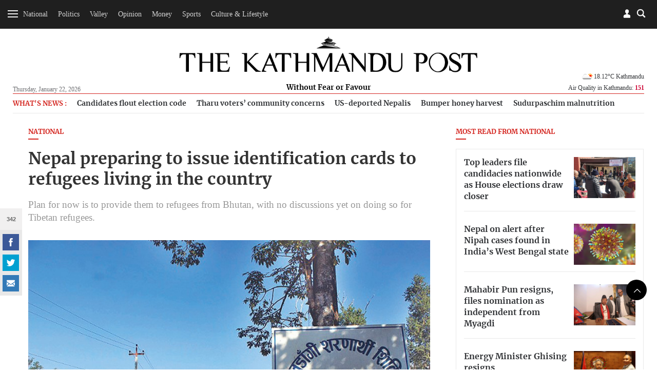

--- FILE ---
content_type: text/html; charset=UTF-8
request_url: https://api.kathmandupost.com/facebook/getsharecount?q=https://kathmandupost.com/national/2021/12/04/nepal-preparing-to-issue-identification-cards-to-refugees-living-in-the-country
body_size: -599
content:
{"count":342}